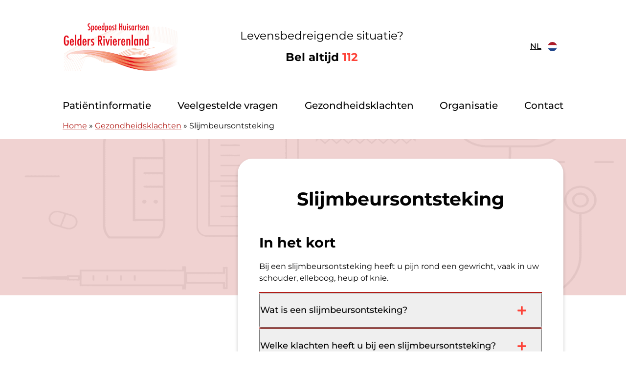

--- FILE ---
content_type: text/html; charset=UTF-8
request_url: https://haptiel.nl/gezondheidsklachten/slijmbeursontsteking/
body_size: 11990
content:
<!doctype html><html lang="nl-NL" class="no-js"><head><meta charset="UTF-8"><meta name="viewport" content="width=device-width, initial-scale=1, viewport-fit=cover"><link rel="profile" href="https://gmpg.org/xfn/11"> <script src="[data-uri]" defer></script> <meta name='robots' content='index, follow, max-image-preview:large, max-snippet:-1, max-video-preview:-1' /><title>Slijmbeursontsteking - Huisartsenspoedpost Tiel</title><meta name="description" content="Een slijmbeurs is een kussentje wat op of tussen de botdelen van uw gewrichten zit. Deze kan ontsteken. Lees hier meer over slijmbeursontsteking." /><link rel="canonical" href="https://haptiel.nl/gezondheidsklachten/slijmbeursontsteking/" /><meta property="og:locale" content="nl_NL" /><meta property="og:type" content="article" /><meta property="og:title" content="Slijmbeursontsteking - Huisartsenspoedpost Tiel" /><meta property="og:description" content="Een slijmbeurs is een kussentje wat op of tussen de botdelen van uw gewrichten zit. Deze kan ontsteken. Lees hier meer over slijmbeursontsteking." /><meta property="og:url" content="https://haptiel.nl/gezondheidsklachten/slijmbeursontsteking/" /><meta property="og:site_name" content="Huisartsenspoedpost Tiel" /><meta property="article:modified_time" content="2025-12-19T08:11:16+00:00" /><meta name="twitter:card" content="summary_large_image" /> <script type="application/ld+json" class="yoast-schema-graph">{"@context":"https://schema.org","@graph":[{"@type":"WebPage","@id":"https://haptiel.nl/gezondheidsklachten/slijmbeursontsteking/","url":"https://haptiel.nl/gezondheidsklachten/slijmbeursontsteking/","name":"Slijmbeursontsteking - Huisartsenspoedpost Tiel","isPartOf":{"@id":"https://haptiel.nl/#website"},"datePublished":"2024-05-21T09:58:41+00:00","dateModified":"2025-12-19T08:11:16+00:00","description":"Een slijmbeurs is een kussentje wat op of tussen de botdelen van uw gewrichten zit. Deze kan ontsteken. Lees hier meer over slijmbeursontsteking.","breadcrumb":{"@id":"https://haptiel.nl/gezondheidsklachten/slijmbeursontsteking/#breadcrumb"},"inLanguage":"nl-NL","potentialAction":[{"@type":"ReadAction","target":["https://haptiel.nl/gezondheidsklachten/slijmbeursontsteking/"]}]},{"@type":"BreadcrumbList","@id":"https://haptiel.nl/gezondheidsklachten/slijmbeursontsteking/#breadcrumb","itemListElement":[{"@type":"ListItem","position":1,"name":"Home","item":"https://haptiel.nl/"},{"@type":"ListItem","position":2,"name":"Gezondheidsklachten","item":"https://haptiel.nl/gezondheidsklachten/"},{"@type":"ListItem","position":3,"name":"Slijmbeursontsteking"}]},{"@type":"WebSite","@id":"https://haptiel.nl/#website","url":"https://haptiel.nl/","name":"Huisartsenspoedpost Tiel","description":"","potentialAction":[{"@type":"SearchAction","target":{"@type":"EntryPoint","urlTemplate":"https://haptiel.nl/?s={search_term_string}"},"query-input":{"@type":"PropertyValueSpecification","valueRequired":true,"valueName":"search_term_string"}}],"inLanguage":"nl-NL"}]}</script> <link rel='dns-prefetch' href='//moetiknaardedokter-preview.azurewebsites.net' /><link rel="alternate" title="oEmbed (JSON)" type="application/json+oembed" href="https://haptiel.nl/wp-json/oembed/1.0/embed?url=https%3A%2F%2Fhaptiel.nl%2Fgezondheidsklachten%2Fslijmbeursontsteking%2F" /><link rel="alternate" title="oEmbed (XML)" type="text/xml+oembed" href="https://haptiel.nl/wp-json/oembed/1.0/embed?url=https%3A%2F%2Fhaptiel.nl%2Fgezondheidsklachten%2Fslijmbeursontsteking%2F&#038;format=xml" /><style id='wp-img-auto-sizes-contain-inline-css'>img:is([sizes=auto i],[sizes^="auto," i]){contain-intrinsic-size:3000px 1500px}
/*# sourceURL=wp-img-auto-sizes-contain-inline-css */</style> <script>var __litespeed_var_0__="cd1c2a96b6";</script> <link rel='stylesheet' id='wp-block-library-css' href='https://haptiel.nl/wp-includes/css/dist/block-library/style.min.css' media='all' /><style id='global-styles-inline-css'>:root{--wp--preset--aspect-ratio--square: 1;--wp--preset--aspect-ratio--4-3: 4/3;--wp--preset--aspect-ratio--3-4: 3/4;--wp--preset--aspect-ratio--3-2: 3/2;--wp--preset--aspect-ratio--2-3: 2/3;--wp--preset--aspect-ratio--16-9: 16/9;--wp--preset--aspect-ratio--9-16: 9/16;--wp--preset--color--black: #000000;--wp--preset--color--cyan-bluish-gray: #abb8c3;--wp--preset--color--white: #ffffff;--wp--preset--color--pale-pink: #f78da7;--wp--preset--color--vivid-red: #cf2e2e;--wp--preset--color--luminous-vivid-orange: #ff6900;--wp--preset--color--luminous-vivid-amber: #fcb900;--wp--preset--color--light-green-cyan: #7bdcb5;--wp--preset--color--vivid-green-cyan: #00d084;--wp--preset--color--pale-cyan-blue: #8ed1fc;--wp--preset--color--vivid-cyan-blue: #0693e3;--wp--preset--color--vivid-purple: #9b51e0;--wp--preset--gradient--vivid-cyan-blue-to-vivid-purple: linear-gradient(135deg,rgb(6,147,227) 0%,rgb(155,81,224) 100%);--wp--preset--gradient--light-green-cyan-to-vivid-green-cyan: linear-gradient(135deg,rgb(122,220,180) 0%,rgb(0,208,130) 100%);--wp--preset--gradient--luminous-vivid-amber-to-luminous-vivid-orange: linear-gradient(135deg,rgb(252,185,0) 0%,rgb(255,105,0) 100%);--wp--preset--gradient--luminous-vivid-orange-to-vivid-red: linear-gradient(135deg,rgb(255,105,0) 0%,rgb(207,46,46) 100%);--wp--preset--gradient--very-light-gray-to-cyan-bluish-gray: linear-gradient(135deg,rgb(238,238,238) 0%,rgb(169,184,195) 100%);--wp--preset--gradient--cool-to-warm-spectrum: linear-gradient(135deg,rgb(74,234,220) 0%,rgb(151,120,209) 20%,rgb(207,42,186) 40%,rgb(238,44,130) 60%,rgb(251,105,98) 80%,rgb(254,248,76) 100%);--wp--preset--gradient--blush-light-purple: linear-gradient(135deg,rgb(255,206,236) 0%,rgb(152,150,240) 100%);--wp--preset--gradient--blush-bordeaux: linear-gradient(135deg,rgb(254,205,165) 0%,rgb(254,45,45) 50%,rgb(107,0,62) 100%);--wp--preset--gradient--luminous-dusk: linear-gradient(135deg,rgb(255,203,112) 0%,rgb(199,81,192) 50%,rgb(65,88,208) 100%);--wp--preset--gradient--pale-ocean: linear-gradient(135deg,rgb(255,245,203) 0%,rgb(182,227,212) 50%,rgb(51,167,181) 100%);--wp--preset--gradient--electric-grass: linear-gradient(135deg,rgb(202,248,128) 0%,rgb(113,206,126) 100%);--wp--preset--gradient--midnight: linear-gradient(135deg,rgb(2,3,129) 0%,rgb(40,116,252) 100%);--wp--preset--font-size--small: 13px;--wp--preset--font-size--medium: 20px;--wp--preset--font-size--large: 36px;--wp--preset--font-size--x-large: 42px;--wp--preset--spacing--20: 0.44rem;--wp--preset--spacing--30: 0.67rem;--wp--preset--spacing--40: 1rem;--wp--preset--spacing--50: 1.5rem;--wp--preset--spacing--60: 2.25rem;--wp--preset--spacing--70: 3.38rem;--wp--preset--spacing--80: 5.06rem;--wp--preset--shadow--natural: 6px 6px 9px rgba(0, 0, 0, 0.2);--wp--preset--shadow--deep: 12px 12px 50px rgba(0, 0, 0, 0.4);--wp--preset--shadow--sharp: 6px 6px 0px rgba(0, 0, 0, 0.2);--wp--preset--shadow--outlined: 6px 6px 0px -3px rgb(255, 255, 255), 6px 6px rgb(0, 0, 0);--wp--preset--shadow--crisp: 6px 6px 0px rgb(0, 0, 0);}:where(body) { margin: 0; }.wp-site-blocks > .alignleft { float: left; margin-right: 2em; }.wp-site-blocks > .alignright { float: right; margin-left: 2em; }.wp-site-blocks > .aligncenter { justify-content: center; margin-left: auto; margin-right: auto; }:where(.is-layout-flex){gap: 0.5em;}:where(.is-layout-grid){gap: 0.5em;}.is-layout-flow > .alignleft{float: left;margin-inline-start: 0;margin-inline-end: 2em;}.is-layout-flow > .alignright{float: right;margin-inline-start: 2em;margin-inline-end: 0;}.is-layout-flow > .aligncenter{margin-left: auto !important;margin-right: auto !important;}.is-layout-constrained > .alignleft{float: left;margin-inline-start: 0;margin-inline-end: 2em;}.is-layout-constrained > .alignright{float: right;margin-inline-start: 2em;margin-inline-end: 0;}.is-layout-constrained > .aligncenter{margin-left: auto !important;margin-right: auto !important;}.is-layout-constrained > :where(:not(.alignleft):not(.alignright):not(.alignfull)){margin-left: auto !important;margin-right: auto !important;}body .is-layout-flex{display: flex;}.is-layout-flex{flex-wrap: wrap;align-items: center;}.is-layout-flex > :is(*, div){margin: 0;}body .is-layout-grid{display: grid;}.is-layout-grid > :is(*, div){margin: 0;}body{padding-top: 0px;padding-right: 0px;padding-bottom: 0px;padding-left: 0px;}a:where(:not(.wp-element-button)){text-decoration: underline;}:root :where(.wp-element-button, .wp-block-button__link){background-color: #32373c;border-width: 0;color: #fff;font-family: inherit;font-size: inherit;font-style: inherit;font-weight: inherit;letter-spacing: inherit;line-height: inherit;padding-top: calc(0.667em + 2px);padding-right: calc(1.333em + 2px);padding-bottom: calc(0.667em + 2px);padding-left: calc(1.333em + 2px);text-decoration: none;text-transform: inherit;}.has-black-color{color: var(--wp--preset--color--black) !important;}.has-cyan-bluish-gray-color{color: var(--wp--preset--color--cyan-bluish-gray) !important;}.has-white-color{color: var(--wp--preset--color--white) !important;}.has-pale-pink-color{color: var(--wp--preset--color--pale-pink) !important;}.has-vivid-red-color{color: var(--wp--preset--color--vivid-red) !important;}.has-luminous-vivid-orange-color{color: var(--wp--preset--color--luminous-vivid-orange) !important;}.has-luminous-vivid-amber-color{color: var(--wp--preset--color--luminous-vivid-amber) !important;}.has-light-green-cyan-color{color: var(--wp--preset--color--light-green-cyan) !important;}.has-vivid-green-cyan-color{color: var(--wp--preset--color--vivid-green-cyan) !important;}.has-pale-cyan-blue-color{color: var(--wp--preset--color--pale-cyan-blue) !important;}.has-vivid-cyan-blue-color{color: var(--wp--preset--color--vivid-cyan-blue) !important;}.has-vivid-purple-color{color: var(--wp--preset--color--vivid-purple) !important;}.has-black-background-color{background-color: var(--wp--preset--color--black) !important;}.has-cyan-bluish-gray-background-color{background-color: var(--wp--preset--color--cyan-bluish-gray) !important;}.has-white-background-color{background-color: var(--wp--preset--color--white) !important;}.has-pale-pink-background-color{background-color: var(--wp--preset--color--pale-pink) !important;}.has-vivid-red-background-color{background-color: var(--wp--preset--color--vivid-red) !important;}.has-luminous-vivid-orange-background-color{background-color: var(--wp--preset--color--luminous-vivid-orange) !important;}.has-luminous-vivid-amber-background-color{background-color: var(--wp--preset--color--luminous-vivid-amber) !important;}.has-light-green-cyan-background-color{background-color: var(--wp--preset--color--light-green-cyan) !important;}.has-vivid-green-cyan-background-color{background-color: var(--wp--preset--color--vivid-green-cyan) !important;}.has-pale-cyan-blue-background-color{background-color: var(--wp--preset--color--pale-cyan-blue) !important;}.has-vivid-cyan-blue-background-color{background-color: var(--wp--preset--color--vivid-cyan-blue) !important;}.has-vivid-purple-background-color{background-color: var(--wp--preset--color--vivid-purple) !important;}.has-black-border-color{border-color: var(--wp--preset--color--black) !important;}.has-cyan-bluish-gray-border-color{border-color: var(--wp--preset--color--cyan-bluish-gray) !important;}.has-white-border-color{border-color: var(--wp--preset--color--white) !important;}.has-pale-pink-border-color{border-color: var(--wp--preset--color--pale-pink) !important;}.has-vivid-red-border-color{border-color: var(--wp--preset--color--vivid-red) !important;}.has-luminous-vivid-orange-border-color{border-color: var(--wp--preset--color--luminous-vivid-orange) !important;}.has-luminous-vivid-amber-border-color{border-color: var(--wp--preset--color--luminous-vivid-amber) !important;}.has-light-green-cyan-border-color{border-color: var(--wp--preset--color--light-green-cyan) !important;}.has-vivid-green-cyan-border-color{border-color: var(--wp--preset--color--vivid-green-cyan) !important;}.has-pale-cyan-blue-border-color{border-color: var(--wp--preset--color--pale-cyan-blue) !important;}.has-vivid-cyan-blue-border-color{border-color: var(--wp--preset--color--vivid-cyan-blue) !important;}.has-vivid-purple-border-color{border-color: var(--wp--preset--color--vivid-purple) !important;}.has-vivid-cyan-blue-to-vivid-purple-gradient-background{background: var(--wp--preset--gradient--vivid-cyan-blue-to-vivid-purple) !important;}.has-light-green-cyan-to-vivid-green-cyan-gradient-background{background: var(--wp--preset--gradient--light-green-cyan-to-vivid-green-cyan) !important;}.has-luminous-vivid-amber-to-luminous-vivid-orange-gradient-background{background: var(--wp--preset--gradient--luminous-vivid-amber-to-luminous-vivid-orange) !important;}.has-luminous-vivid-orange-to-vivid-red-gradient-background{background: var(--wp--preset--gradient--luminous-vivid-orange-to-vivid-red) !important;}.has-very-light-gray-to-cyan-bluish-gray-gradient-background{background: var(--wp--preset--gradient--very-light-gray-to-cyan-bluish-gray) !important;}.has-cool-to-warm-spectrum-gradient-background{background: var(--wp--preset--gradient--cool-to-warm-spectrum) !important;}.has-blush-light-purple-gradient-background{background: var(--wp--preset--gradient--blush-light-purple) !important;}.has-blush-bordeaux-gradient-background{background: var(--wp--preset--gradient--blush-bordeaux) !important;}.has-luminous-dusk-gradient-background{background: var(--wp--preset--gradient--luminous-dusk) !important;}.has-pale-ocean-gradient-background{background: var(--wp--preset--gradient--pale-ocean) !important;}.has-electric-grass-gradient-background{background: var(--wp--preset--gradient--electric-grass) !important;}.has-midnight-gradient-background{background: var(--wp--preset--gradient--midnight) !important;}.has-small-font-size{font-size: var(--wp--preset--font-size--small) !important;}.has-medium-font-size{font-size: var(--wp--preset--font-size--medium) !important;}.has-large-font-size{font-size: var(--wp--preset--font-size--large) !important;}.has-x-large-font-size{font-size: var(--wp--preset--font-size--x-large) !important;}
/*# sourceURL=global-styles-inline-css */</style><link rel='stylesheet' id='mindd-gezondheidsklachten-carrousel-css' href='https://haptiel.nl/wp-content/plugins/mindd-gezondheidsklachten-carrousel/public/css/mindd-gezondheidsklachten-carrousel-public.css' media='all' /><link rel='stylesheet' id='mindd-widget-css' href='https://haptiel.nl/wp-content/plugins/mindd-widget/public/css/mindd-widget-public.css' media='all' /><link rel='stylesheet' id='mindd-autotranslate-css' href='https://haptiel.nl/wp-content/plugins/mindd-autotranslate-main/public/css/mindd-autotranslate-public.css' media='all' /><link rel='stylesheet' id='hap-base-main-css' href='https://haptiel.nl/wp-content/themes/hap-base/build/scss/main.css' media='all' /><link rel='stylesheet' id='hap-base-accordion-css' href='https://haptiel.nl/wp-content/themes/hap-base/build/scss/components/_accordion.css' media='all' /><link rel='stylesheet' id='hap-base-fonts-css' href='https://haptiel.nl/wp-content/themes/hap-base/fonts.css' media='all' /><link rel='stylesheet' id='multilingualpress-flag-icons-css' href='https://haptiel.nl/wp-content/plugins/multilingualpress/src/modules/SiteFlags/public/css/frontend.css' media='all' /><link rel='stylesheet' id='hap-tiel-css' href='https://haptiel.nl/wp-content/themes/hap-tiel/build/scss/main.css' media='all' /> <script src="https://haptiel.nl/wp-includes/js/jquery/jquery.min.js" id="jquery-core-js"></script> <script src="https://haptiel.nl/wp-includes/js/jquery/jquery-migrate.min.js" id="jquery-migrate-js" defer data-deferred="1"></script> <script src="https://moetiknaardedokter-preview.azurewebsites.net/embed/index.js?ver=2.3.0" id="mindd-widget-embed-js" defer data-deferred="1"></script> <script id="mindd-widget-js-extra" src="[data-uri]" defer></script> <script src="https://haptiel.nl/wp-content/plugins/mindd-widget/public/js/mindd-widget-public.js" id="mindd-widget-js" defer data-deferred="1"></script> <script src="https://haptiel.nl/wp-content/plugins/mindd-autotranslate-main/public/js/mindd-autotranslate-public.js" id="mindd-autotranslate-js" defer data-deferred="1"></script> <script src="https://haptiel.nl/wp-content/themes/hap-base/build/scripts/menu.js" id="hap-base-menu-js" defer data-deferred="1"></script> <script src="https://haptiel.nl/wp-content/themes/hap-base/build/scripts/accordion.js" id="hap-base-accordion-js" defer data-deferred="1"></script> <script src="https://haptiel.nl/wp-content/themes/hap-base/build/scripts/card.js" id="hap-base-card-js" defer data-deferred="1"></script> <script src="https://haptiel.nl/wp-content/themes/hap-base/build/scripts/tweaks.js" id="hap-base-tweaks-js" defer data-deferred="1"></script> <script src="https://haptiel.nl/wp-content/themes/hap-base/build/scripts/tabs.js" id="hap-base-tabs-js" defer data-deferred="1"></script> <script src="https://haptiel.nl/wp-content/themes/hap-base/build/scripts/message.js" id="hap-base-message-js" defer data-deferred="1"></script> <script src="https://haptiel.nl/wp-content/themes/hap-base/build/scripts/clickable-elements.js" id="hap-base-clickable-elements-js" defer data-deferred="1"></script> <script src="https://haptiel.nl/wp-content/themes/hap-base/build/scripts/language-selector.js" id="hap-base-language-selector-js" defer data-deferred="1"></script> <link rel="https://api.w.org/" href="https://haptiel.nl/wp-json/" /><link rel="alternate" title="JSON" type="application/json" href="https://haptiel.nl/wp-json/wp/v2/complaint/4432" /><link rel="EditURI" type="application/rsd+xml" title="RSD" href="https://haptiel.nl/xmlrpc.php?rsd" /><meta name="generator" content="WordPress 6.9" /><link rel='shortlink' href='https://haptiel.nl/?p=4432' />
 <script src="[data-uri]" defer></script> <link rel="icon" href="https://haptiel.nl/wp-content/uploads/sites/27/2023/02/cropped-favicon.jpg" sizes="32x32" /><link rel="icon" href="https://haptiel.nl/wp-content/uploads/sites/27/2023/02/cropped-favicon.jpg" sizes="192x192" /><link rel="apple-touch-icon" href="https://haptiel.nl/wp-content/uploads/sites/27/2023/02/cropped-favicon.jpg" /><meta name="msapplication-TileImage" content="https://haptiel.nl/wp-content/uploads/sites/27/2023/02/cropped-favicon.jpg" /></head><body class="wp-singular complaint-template-default single single-complaint postid-4432 wp-theme-hap-base wp-child-theme-hap-tiel complaint single-klacht hero-has-zelftriage">
<noscript>
<iframe src="https://gtm.haptiel.nl/ns.html?id=GTM-58CC37J" height="0" width="0" style="display:none;visibility:hidden"></iframe>
</noscript><ul id="skip-links" class="screen-reader-text" tabindex="-1"><li><a class="skip-link screen-reader-text" href="#content">Doorgaan naar content</a></li></ul><header class="header"><div class="header__grid wrap wrap--header flow-spacer"><div class="header__before"><p class="header__title" itemprop="headline" role="heading" aria-level="1">
<a class="header__url" href="https://haptiel.nl/">
<img alt="logo Huisartsenspoedpost Tiel" class="header__logo" width="371" height="161" src="https://haptiel.nl/wp-content/uploads/sites/27/2023/02/Logo_Spoedpost_Huisartsen_Gelders_Rivierenland-e1676980568973-min.png"><span class="screen-reader-text">Huisartsenspoedpost Tiel</span>
</a></p>
<span class="header__description screen-reader-text" itemprop="description"></span><div class="header__elements--desktop wrap"><div class="header__emergency--desktop">
<span>Levensbedreigende situatie?</span>
<a class="bold header__emergency-number" href="tel:112" aria-label="1 1 2">Bel altijd <span class="red">112</span></a></div></div><div class="header__language-selector"><div class="wpml-ls-statics-shortcode_actions wpml-ls wpml-ls-legacy-dropdown js-wpml-ls-legacy-dropdown"><ul><li tabindex="0" class="wpml-ls-slot-shortcode_actions wpml-ls-item wpml-ls-item-nl wpml-ls-current-language wpml-ls-first-item wpml-ls-item-legacy-dropdown">
<a href="#" class="js-wpml-ls-item-toggle wpml-ls-item-toggle">
<img class="wpml-ls-flag" src="https://haptiel.nl/wp-content/themes/hap-base/flags/nl_NL.svg" alt="" width="18" height="12">
<span class="wpml-ls-native">NL</span>
</a><ul class="wpml-ls-sub-menu"><li class="wpml-ls-slot-shortcode_actions wpml-ls-item wpml-ls-item-en_US">
<a href="" class="wpml-ls-link">
<img class="wpml-ls-flag" src="https://haptiel.nl/wp-content/themes/hap-base/flags/en_US.svg" alt="" width="18" height="12">
<span class="wpml-ls-display">EN</span>
</a></li><li class="wpml-ls-slot-shortcode_actions wpml-ls-item wpml-ls-item-de_DE">
<a href="" class="wpml-ls-link">
<img class="wpml-ls-flag" src="https://haptiel.nl/wp-content/themes/hap-base/flags/de_DE.svg" alt="" width="18" height="12">
<span class="wpml-ls-display">DE</span>
</a></li><li class="wpml-ls-slot-shortcode_actions wpml-ls-item wpml-ls-item-tr_TR">
<a href="" class="wpml-ls-link">
<img class="wpml-ls-flag" src="https://haptiel.nl/wp-content/themes/hap-base/flags/tr_TR.svg" alt="" width="18" height="12">
<span class="wpml-ls-display">TR</span>
</a></li><li class="wpml-ls-slot-shortcode_actions wpml-ls-item wpml-ls-item-ar_DZ">
<a href="" class="wpml-ls-link">
<img class="wpml-ls-flag" src="https://haptiel.nl/wp-content/themes/hap-base/flags/ar_DZ.svg" alt="" width="18" height="12">
<span class="wpml-ls-display">AR</span>
</a></li><li class="wpml-ls-slot-shortcode_actions wpml-ls-item wpml-ls-item-nl_NL">
<a href="" class="wpml-ls-link">
<img class="wpml-ls-flag" src="https://haptiel.nl/wp-content/themes/hap-base/flags/nl_NL.svg" alt="" width="18" height="12">
<span class="wpml-ls-display">NL</span>
</a></li></ul></li></ul></div></div></div><div class="header__button">
<button id="toggle" class="menu__toggle" type="button" aria-controls="main-menu" aria-expanded="false" aria-label="Main menu"><span class="menu__icon" aria-hidden="true"></span></button><nav id="site-navigation" class="nav header__nav menu__list" aria-label="main-menu"><div class="wrap menu"><ul id="main-menu" class="no-dot"><li id="menu-item-1892" class="menu-item menu-item-type-custom menu-item-object-custom menu-item-has-children menu-item-1892 menu__item menu__item--parent menu__item--1892"><a href="#" class="menu__link">Patiëntinformatie</a><ul class="no-dot menu__sub-menu menu__sub-menu-level-1"><li id="menu-item-1849" class="menu-item menu-item-type-post_type menu-item-object-page menu-item-1849 menu__item menu__item--1847"><a href="https://haptiel.nl/hoe-werkt-de-spoedpost-huisartsen/" class="menu__link">Hoe werkt het?</a></li><li id="menu-item-1876" class="menu-item menu-item-type-post_type menu-item-object-page menu-item-1876 menu__item menu__item--1873"><a href="https://haptiel.nl/wat-kost-een-bezoek-aan-de-spoedpost-huisartsen/" class="menu__link">Tarieven</a></li><li id="menu-item-1871" class="menu-item menu-item-type-post_type menu-item-object-page menu-item-1871 menu__item menu__item--1869"><a href="https://haptiel.nl/medicijnen/" class="menu__link">Medicijnen</a></li><li id="menu-item-1893" class="menu-item menu-item-type-post_type menu-item-object-page menu-item-1893 menu__item menu__item--1878"><a href="https://haptiel.nl/uitwisseling-medische-gegevens/" class="menu__link">Medische gegevens</a></li><li id="menu-item-4525" class="menu-item menu-item-type-post_type menu-item-object-page menu-item-4525 menu__item menu__item--4521"><a href="https://haptiel.nl/patient-tevredenheidsonderzoek/" class="menu__link">Patiënt tevredenheidsonderzoek</a></li><li id="menu-item-1894" class="menu-item menu-item-type-post_type menu-item-object-page menu-item-1894 menu__item menu__item--1880"><a href="https://haptiel.nl/heeft-u-een-compliment/" class="menu__link">Heeft u een compliment?</a></li><li id="menu-item-1895" class="menu-item menu-item-type-post_type menu-item-object-page menu-item-1895 menu__item menu__item--1884"><a href="https://haptiel.nl/bent-u-niet-tevreden/" class="menu__link">Bent u niet tevreden?</a></li><li id="menu-item-2042" class="menu-item menu-item-type-post_type menu-item-object-page menu-item-privacy-policy menu-item-2042 menu__item menu__item--1888"><a rel="privacy-policy" href="https://haptiel.nl/privacy/" class="menu__link">Privacy en medisch dossier</a></li></ul></li><li id="menu-item-2937" class="menu-item menu-item-type-post_type_archive menu-item-object-faq menu-item-2937 menu__item menu__item---112"><a href="https://haptiel.nl/veelgestelde-vragen/" class="menu__link">Veelgestelde vragen</a></li><li id="menu-item-2938" class="menu-item menu-item-type-post_type_archive menu-item-object-complaint menu-item-2938 menu__item menu__item---52"><a href="https://haptiel.nl/gezondheidsklachten/" class="menu__link">Gezondheidsklachten</a></li><li id="menu-item-1915" class="menu-item menu-item-type-custom menu-item-object-custom menu-item-has-children menu-item-1915 menu__item menu__item--parent menu__item--1915"><a href="#" class="menu__link">Organisatie</a><ul class="no-dot menu__sub-menu menu__sub-menu-level-1"><li id="menu-item-1922" class="menu-item menu-item-type-post_type menu-item-object-page menu-item-1922 menu__item menu__item--1786"><a href="https://haptiel.nl/over-ons/" class="menu__link">Over ons</a></li><li id="menu-item-2020" class="menu-item menu-item-type-post_type menu-item-object-page menu-item-2020 menu__item menu__item--1923"><a href="https://haptiel.nl/jaarverslagen/" class="menu__link">Jaarverslagen</a></li><li id="menu-item-2027" class="menu-item menu-item-type-post_type menu-item-object-page menu-item-2027 menu__item menu__item--2025"><a href="https://haptiel.nl/kwaliteit/" class="menu__link">Kwaliteit</a></li><li id="menu-item-2071" class="menu-item menu-item-type-custom menu-item-object-custom menu-item-2071 menu__item menu__item--2071"><a target="_blank" href="https://extranet.haptiel.nl/?doing_wp_cron=1707119453.3215599060058593750000" class="menu__link">Extranet</a></li><li id="menu-item-2939" class="menu-item menu-item-type-post_type_archive menu-item-object-vacancy menu-item-2939 menu__item menu__item---124"><a href="https://haptiel.nl/vacatures/" class="menu__link">Vacatures</a></li><li id="menu-item-3403" class="menu-item menu-item-type-post_type menu-item-object-page menu-item-3403 menu__item menu__item--3401"><a href="https://haptiel.nl/waarnemend-huisarts/" class="menu__link">Waarnemend huisarts</a></li></ul></li><li id="menu-item-1872" class="menu-item menu-item-type-post_type menu-item-object-location menu-item-1872 menu__item menu__item--1770"><a href="https://haptiel.nl/locaties/spoedpost-huisartsen-gelders-rivierenland/" class="menu__link">Contact</a></li></ul></div></nav></div></div></header><div class="header__elements--mobile wrap"><div class="header__emergency--mobile">
<span>Levensbedreigende situatie?</span>
<a class="bold header__emergency-number" href="tel:112" aria-label="1 1 2">Bel altijd <span class="red">112</span></a></div></div><div class="wrap breadcrumb">
<span><span><a href="https://haptiel.nl/">Home</a></span> » <span><a href="https://haptiel.nl/gezondheidsklachten/">Gezondheidsklachten</a></span> » <span class="breadcrumb_last" aria-current="page">Slijmbeursontsteking</span></span></div><div class="site-content"><section><div class="hero hero--empty" style="--bg-image: url(https://haptiel.nl/wp-content/themes/hap-base/build/assets/images/bg-img.png)"></div></section><main id="content" tabindex="-1"><div class="wrap wrap--with-sidebar"><article class="two-third margin-top--40"><div class="archive__body"><h1 class="hero__title margin-bottom--50">Slijmbeursontsteking</h1><div class="description"><h2>In het kort</h2><p>Bij een slijmbeursontsteking heeft u pijn rond een gewricht, vaak in uw schouder, elleboog, heup of knie.</p></div><dl class="accordion"><div class="accordion__item"><dt class="accordion__heading">
<button class="accordion__button" id="faq-header-4432" aria-controls="faq-panel-4432" aria-expanded="false">
Wat is een slijmbeursontsteking?<svg class="accordion__icon" fill="#fd443a" width="20" height="20"><use href="https://haptiel.nl/wp-content/themes/hap-base/build/assets/icons.svg#plus"></use></svg>                    </button></dt><dd id="faq-panel-4432" class="accordion__panel" aria-labelledby="faq-header-4432" hidden><div class="accordion__excerpt"><p>Een slijmbeurs is een klein zakje met vocht. Het ligt tussen botten, pezen of spieren in. De slijmbeurs zorgt ervoor dat bewegen soepel gaat.</p><p>Bij te veel druk of herhaalde bewegingen kan de slijmbeurs ontstoken raken. De medische naam is <em>bursitis</em>.</p><p>De klachten ontstaan vaak plotseling, bijvoorbeeld na veel leunen, knielen of tillen. Soms is er geen duidelijke oorzaak.</p><p>Een slijmbeursontsteking komt vaak voor in:</p><ul><li>De schouder</li><li>De elleboog</li><li>De knie</li><li>De heup</li></ul><p>Een slijmbeursontsteking is vervelend, maar meestal niet gevaarlijk. De klachten gaan vaak binnen een paar weken vanzelf over.</p></div></dd></div><div class="accordion__item"><dt class="accordion__heading">
<button class="accordion__button" id="faq-header-4432" aria-controls="faq-panel-4432" aria-expanded="false">
Welke klachten heeft u bij een slijmbeursontsteking?<svg class="accordion__icon" fill="#fd443a" width="20" height="20"><use href="https://haptiel.nl/wp-content/themes/hap-base/build/assets/icons.svg#plus"></use></svg>                    </button></dt><dd id="faq-panel-4432" class="accordion__panel" aria-labelledby="faq-header-4432" hidden><div class="accordion__excerpt"><p>U kunt last hebben van één of meer van deze klachten:</p><ul><li>Pijn rond een gewricht, vooral bij bewegen of druk op de plek.</li><li>Zwelling of een warme, rode plek op de huid</li><li>Moeite met bewegen van het gewricht, zoals buigen of tillen</li><li>Pijn bij liggen of steunen op de plek, bijvoorbeeld in bed</li><li>Soms voelt u een zachte bult onder de huid, door opgehoopt vocht</li></ul></div></dd></div><div class="accordion__item"><dt class="accordion__heading">
<button class="accordion__button" id="faq-header-4432" aria-controls="faq-panel-4432" aria-expanded="false">
Wat kunt u zelf doen bij een slijmbeursontsteking?<svg class="accordion__icon" fill="#fd443a" width="20" height="20"><use href="https://haptiel.nl/wp-content/themes/hap-base/build/assets/icons.svg#plus"></use></svg>                    </button></dt><dd id="faq-panel-4432" class="accordion__panel" aria-labelledby="faq-header-4432" hidden><div class="accordion__excerpt"><ul><li><strong>Laat het gewricht rusten</strong><br />
Gebruik het zo min mogelijk in de eerste dagen.</li><li><strong>Leg iets koels op de pijnlijke plek</strong><br />
Gebruik een coldpack of natte doek (15 minuten per keer, meerdere keren per dag).</li><li><strong>Vermijd druk of steunen op het gewricht</strong><br />
Bijvoorbeeld niet leunen op uw elleboog of knielen.</li><li><strong>Beweeg het gewricht weer rustig als de ergste pijn weg is</strong><br />
Zo voorkomt u dat het stijf wordt.</li><li><strong>Neem paracetamol als u pijn heeft</strong><br />
Lees in de bijsluiter hoeveel paracetamol u mag gebruiken.</li><li><strong>Vraag fysiotherapie als u vaak klachten heeft</strong><br />
Een fysiotherapeut kan u helpen met houding, beweging of oefeningen.</li></ul></div></dd></div><div class="accordion__item"><dt class="accordion__heading">
<button class="accordion__button" id="faq-header-4432" aria-controls="faq-panel-4432" aria-expanded="false">
Wanneer moet u naar de dokter bij een slijmbeursontsteking?<svg class="accordion__icon" fill="#fd443a" width="20" height="20"><use href="https://haptiel.nl/wp-content/themes/hap-base/build/assets/icons.svg#plus"></use></svg>                    </button></dt><dd id="faq-panel-4432" class="accordion__panel" aria-labelledby="faq-header-4432" hidden><div class="accordion__excerpt"><p>Wilt u weten of u naar de dokter moet? Vul dan onze online vragenlijst in. U krijgt snel een advies dat past bij de situatie.</p></div></dd></div></dl></div></article><aside class="one-third margin-top--40"><div id="mindd_widget_embedded" class="mindd-widget" data-apikey="J87ZIDeq1/tmF2OiWLURlsl9v7plwp0C" data-language="NL" data-showwelcometext="" data-type="widget"></div></aside></div></main></div><footer class="footer"><div class="wrap"><div class="grid grid--three-wide-footer"><div class="grid__col flow-spacer footer__col useful-links"><h2 class="footer__title">Handige links</h2><ul class="no-dot"><li>
<a class="footer__link" href="https://moetiknaardedokter.nl" target="_self">Moet ik naar de dokter?</a></li><li>
<a class="footer__link" href="https://www.thuisarts.nl" target="_blank">Thuisarts.nl</a></li></ul></div><div class="grid__col flow-spacer footer__col text-block"><h2 class="footer__title">Over ons</h2><div><p>De Spoedeisende Huisarts Post Gelders Rivierenland is gevestigd in Ziekenhuis Rivierenland in Tiel. De Spoedeisende Hulppost Gelders Rivierenland is onderdeel van Zorggroep Gelders Rivierenland.</p></div></div><div class="grid__col flow-spacer footer__col marks"><h2 class="screen-reader-text footer__title">Keurmerken</h2><ul class="no-dot marks__list"><li class="marks__list-item">
<img data-lazyloaded="1" src="[data-uri]" alt="" data-src="https://haptiel.nl/wp-content/uploads/sites/27/2022/11/Keurmerk_ST_NPA_HP.png" height="86" width="48"></li><li class="marks__list-item">
<img data-lazyloaded="1" src="[data-uri]" alt="" data-src="https://haptiel.nl/wp-content/uploads/sites/27/2023/01/logo_thuiarts.jpg" height="102" width="150"></li></ul><div class="phone"><div class="phone__content">
<svg class="phone__icon" fill="#ffffff" width="20" height="20"><use href="https://haptiel.nl/wp-content/themes/hap-base/build/assets/icons.svg#phone"></use></svg><div class="phone__number">
<span class="h4">Spoedpost huisartsen</span>
<a class="phone__url footer__link" href="tel:085 - 580 1100">085 - 580 1100</a></div></div><div class="phone__footer">
Houd altijd uw ID, BSN en medicatieoverzicht bij de hand</div></div></div></div></div></div><div class="after-footer"><div class="wrap"><ul class="no-dot after-footer__list"><li id="menu-item-3360" class="menu-item menu-item-type-post_type menu-item-object-page menu-item-privacy-policy menu-item-3360"><a rel="privacy-policy" href="https://haptiel.nl/privacy/">Privacy</a></li><li id="menu-item-3361" class="menu-item menu-item-type-post_type menu-item-object-page menu-item-3361"><a href="https://haptiel.nl/cookiebeleid/">Cookiebeleid</a></li></ul></div></div></footer> <script type="speculationrules">{"prefetch":[{"source":"document","where":{"and":[{"href_matches":"/*"},{"not":{"href_matches":["/wp-*.php","/wp-admin/*","/wp-content/uploads/sites/27/*","/wp-content/*","/wp-content/plugins/*","/wp-content/themes/hap-tiel/*","/wp-content/themes/hap-base/*","/*\\?(.+)"]}},{"not":{"selector_matches":"a[rel~=\"nofollow\"]"}},{"not":{"selector_matches":".no-prefetch, .no-prefetch a"}}]},"eagerness":"conservative"}]}</script> <script src="https://haptiel.nl/wp-content/plugins/mindd-gezondheidsklachten-carrousel/public/js/mindd-gezondheidsklachten-carrousel-public.js" id="mindd-gezondheidsklachten-carrousel-js" defer data-deferred="1"></script> <script src="https://haptiel.nl/wp-content/themes/hap-base/build/scripts/search.js" id="hap-base-search-js" defer data-deferred="1"></script> <script src="https://haptiel.nl/wp-content/themes/hap-base/build/scripts/copy.js" id="hap-base-copy-js" defer data-deferred="1"></script> <script src="https://haptiel.nl/wp-content/themes/hap-base/build/scripts/overlay.js" id="hap-base-overlay-js" defer data-deferred="1"></script> <script id="hap-base-notices-js-extra" src="[data-uri]" defer></script> <script src="https://haptiel.nl/wp-content/themes/hap-base/assets/js/notices.js" id="hap-base-notices-js" defer data-deferred="1"></script> <script data-no-optimize="1">window.lazyLoadOptions=Object.assign({},{threshold:300},window.lazyLoadOptions||{});!function(t,e){"object"==typeof exports&&"undefined"!=typeof module?module.exports=e():"function"==typeof define&&define.amd?define(e):(t="undefined"!=typeof globalThis?globalThis:t||self).LazyLoad=e()}(this,function(){"use strict";function e(){return(e=Object.assign||function(t){for(var e=1;e<arguments.length;e++){var n,a=arguments[e];for(n in a)Object.prototype.hasOwnProperty.call(a,n)&&(t[n]=a[n])}return t}).apply(this,arguments)}function o(t){return e({},at,t)}function l(t,e){return t.getAttribute(gt+e)}function c(t){return l(t,vt)}function s(t,e){return function(t,e,n){e=gt+e;null!==n?t.setAttribute(e,n):t.removeAttribute(e)}(t,vt,e)}function i(t){return s(t,null),0}function r(t){return null===c(t)}function u(t){return c(t)===_t}function d(t,e,n,a){t&&(void 0===a?void 0===n?t(e):t(e,n):t(e,n,a))}function f(t,e){et?t.classList.add(e):t.className+=(t.className?" ":"")+e}function _(t,e){et?t.classList.remove(e):t.className=t.className.replace(new RegExp("(^|\\s+)"+e+"(\\s+|$)")," ").replace(/^\s+/,"").replace(/\s+$/,"")}function g(t){return t.llTempImage}function v(t,e){!e||(e=e._observer)&&e.unobserve(t)}function b(t,e){t&&(t.loadingCount+=e)}function p(t,e){t&&(t.toLoadCount=e)}function n(t){for(var e,n=[],a=0;e=t.children[a];a+=1)"SOURCE"===e.tagName&&n.push(e);return n}function h(t,e){(t=t.parentNode)&&"PICTURE"===t.tagName&&n(t).forEach(e)}function a(t,e){n(t).forEach(e)}function m(t){return!!t[lt]}function E(t){return t[lt]}function I(t){return delete t[lt]}function y(e,t){var n;m(e)||(n={},t.forEach(function(t){n[t]=e.getAttribute(t)}),e[lt]=n)}function L(a,t){var o;m(a)&&(o=E(a),t.forEach(function(t){var e,n;e=a,(t=o[n=t])?e.setAttribute(n,t):e.removeAttribute(n)}))}function k(t,e,n){f(t,e.class_loading),s(t,st),n&&(b(n,1),d(e.callback_loading,t,n))}function A(t,e,n){n&&t.setAttribute(e,n)}function O(t,e){A(t,rt,l(t,e.data_sizes)),A(t,it,l(t,e.data_srcset)),A(t,ot,l(t,e.data_src))}function w(t,e,n){var a=l(t,e.data_bg_multi),o=l(t,e.data_bg_multi_hidpi);(a=nt&&o?o:a)&&(t.style.backgroundImage=a,n=n,f(t=t,(e=e).class_applied),s(t,dt),n&&(e.unobserve_completed&&v(t,e),d(e.callback_applied,t,n)))}function x(t,e){!e||0<e.loadingCount||0<e.toLoadCount||d(t.callback_finish,e)}function M(t,e,n){t.addEventListener(e,n),t.llEvLisnrs[e]=n}function N(t){return!!t.llEvLisnrs}function z(t){if(N(t)){var e,n,a=t.llEvLisnrs;for(e in a){var o=a[e];n=e,o=o,t.removeEventListener(n,o)}delete t.llEvLisnrs}}function C(t,e,n){var a;delete t.llTempImage,b(n,-1),(a=n)&&--a.toLoadCount,_(t,e.class_loading),e.unobserve_completed&&v(t,n)}function R(i,r,c){var l=g(i)||i;N(l)||function(t,e,n){N(t)||(t.llEvLisnrs={});var a="VIDEO"===t.tagName?"loadeddata":"load";M(t,a,e),M(t,"error",n)}(l,function(t){var e,n,a,o;n=r,a=c,o=u(e=i),C(e,n,a),f(e,n.class_loaded),s(e,ut),d(n.callback_loaded,e,a),o||x(n,a),z(l)},function(t){var e,n,a,o;n=r,a=c,o=u(e=i),C(e,n,a),f(e,n.class_error),s(e,ft),d(n.callback_error,e,a),o||x(n,a),z(l)})}function T(t,e,n){var a,o,i,r,c;t.llTempImage=document.createElement("IMG"),R(t,e,n),m(c=t)||(c[lt]={backgroundImage:c.style.backgroundImage}),i=n,r=l(a=t,(o=e).data_bg),c=l(a,o.data_bg_hidpi),(r=nt&&c?c:r)&&(a.style.backgroundImage='url("'.concat(r,'")'),g(a).setAttribute(ot,r),k(a,o,i)),w(t,e,n)}function G(t,e,n){var a;R(t,e,n),a=e,e=n,(t=Et[(n=t).tagName])&&(t(n,a),k(n,a,e))}function D(t,e,n){var a;a=t,(-1<It.indexOf(a.tagName)?G:T)(t,e,n)}function S(t,e,n){var a;t.setAttribute("loading","lazy"),R(t,e,n),a=e,(e=Et[(n=t).tagName])&&e(n,a),s(t,_t)}function V(t){t.removeAttribute(ot),t.removeAttribute(it),t.removeAttribute(rt)}function j(t){h(t,function(t){L(t,mt)}),L(t,mt)}function F(t){var e;(e=yt[t.tagName])?e(t):m(e=t)&&(t=E(e),e.style.backgroundImage=t.backgroundImage)}function P(t,e){var n;F(t),n=e,r(e=t)||u(e)||(_(e,n.class_entered),_(e,n.class_exited),_(e,n.class_applied),_(e,n.class_loading),_(e,n.class_loaded),_(e,n.class_error)),i(t),I(t)}function U(t,e,n,a){var o;n.cancel_on_exit&&(c(t)!==st||"IMG"===t.tagName&&(z(t),h(o=t,function(t){V(t)}),V(o),j(t),_(t,n.class_loading),b(a,-1),i(t),d(n.callback_cancel,t,e,a)))}function $(t,e,n,a){var o,i,r=(i=t,0<=bt.indexOf(c(i)));s(t,"entered"),f(t,n.class_entered),_(t,n.class_exited),o=t,i=a,n.unobserve_entered&&v(o,i),d(n.callback_enter,t,e,a),r||D(t,n,a)}function q(t){return t.use_native&&"loading"in HTMLImageElement.prototype}function H(t,o,i){t.forEach(function(t){return(a=t).isIntersecting||0<a.intersectionRatio?$(t.target,t,o,i):(e=t.target,n=t,a=o,t=i,void(r(e)||(f(e,a.class_exited),U(e,n,a,t),d(a.callback_exit,e,n,t))));var e,n,a})}function B(e,n){var t;tt&&!q(e)&&(n._observer=new IntersectionObserver(function(t){H(t,e,n)},{root:(t=e).container===document?null:t.container,rootMargin:t.thresholds||t.threshold+"px"}))}function J(t){return Array.prototype.slice.call(t)}function K(t){return t.container.querySelectorAll(t.elements_selector)}function Q(t){return c(t)===ft}function W(t,e){return e=t||K(e),J(e).filter(r)}function X(e,t){var n;(n=K(e),J(n).filter(Q)).forEach(function(t){_(t,e.class_error),i(t)}),t.update()}function t(t,e){var n,a,t=o(t);this._settings=t,this.loadingCount=0,B(t,this),n=t,a=this,Y&&window.addEventListener("online",function(){X(n,a)}),this.update(e)}var Y="undefined"!=typeof window,Z=Y&&!("onscroll"in window)||"undefined"!=typeof navigator&&/(gle|ing|ro)bot|crawl|spider/i.test(navigator.userAgent),tt=Y&&"IntersectionObserver"in window,et=Y&&"classList"in document.createElement("p"),nt=Y&&1<window.devicePixelRatio,at={elements_selector:".lazy",container:Z||Y?document:null,threshold:300,thresholds:null,data_src:"src",data_srcset:"srcset",data_sizes:"sizes",data_bg:"bg",data_bg_hidpi:"bg-hidpi",data_bg_multi:"bg-multi",data_bg_multi_hidpi:"bg-multi-hidpi",data_poster:"poster",class_applied:"applied",class_loading:"litespeed-loading",class_loaded:"litespeed-loaded",class_error:"error",class_entered:"entered",class_exited:"exited",unobserve_completed:!0,unobserve_entered:!1,cancel_on_exit:!0,callback_enter:null,callback_exit:null,callback_applied:null,callback_loading:null,callback_loaded:null,callback_error:null,callback_finish:null,callback_cancel:null,use_native:!1},ot="src",it="srcset",rt="sizes",ct="poster",lt="llOriginalAttrs",st="loading",ut="loaded",dt="applied",ft="error",_t="native",gt="data-",vt="ll-status",bt=[st,ut,dt,ft],pt=[ot],ht=[ot,ct],mt=[ot,it,rt],Et={IMG:function(t,e){h(t,function(t){y(t,mt),O(t,e)}),y(t,mt),O(t,e)},IFRAME:function(t,e){y(t,pt),A(t,ot,l(t,e.data_src))},VIDEO:function(t,e){a(t,function(t){y(t,pt),A(t,ot,l(t,e.data_src))}),y(t,ht),A(t,ct,l(t,e.data_poster)),A(t,ot,l(t,e.data_src)),t.load()}},It=["IMG","IFRAME","VIDEO"],yt={IMG:j,IFRAME:function(t){L(t,pt)},VIDEO:function(t){a(t,function(t){L(t,pt)}),L(t,ht),t.load()}},Lt=["IMG","IFRAME","VIDEO"];return t.prototype={update:function(t){var e,n,a,o=this._settings,i=W(t,o);{if(p(this,i.length),!Z&&tt)return q(o)?(e=o,n=this,i.forEach(function(t){-1!==Lt.indexOf(t.tagName)&&S(t,e,n)}),void p(n,0)):(t=this._observer,o=i,t.disconnect(),a=t,void o.forEach(function(t){a.observe(t)}));this.loadAll(i)}},destroy:function(){this._observer&&this._observer.disconnect(),K(this._settings).forEach(function(t){I(t)}),delete this._observer,delete this._settings,delete this.loadingCount,delete this.toLoadCount},loadAll:function(t){var e=this,n=this._settings;W(t,n).forEach(function(t){v(t,e),D(t,n,e)})},restoreAll:function(){var e=this._settings;K(e).forEach(function(t){P(t,e)})}},t.load=function(t,e){e=o(e);D(t,e)},t.resetStatus=function(t){i(t)},t}),function(t,e){"use strict";function n(){e.body.classList.add("litespeed_lazyloaded")}function a(){console.log("[LiteSpeed] Start Lazy Load"),o=new LazyLoad(Object.assign({},t.lazyLoadOptions||{},{elements_selector:"[data-lazyloaded]",callback_finish:n})),i=function(){o.update()},t.MutationObserver&&new MutationObserver(i).observe(e.documentElement,{childList:!0,subtree:!0,attributes:!0})}var o,i;t.addEventListener?t.addEventListener("load",a,!1):t.attachEvent("onload",a)}(window,document);</script></body></html>
<!-- Page optimized by LiteSpeed Cache @2026-01-18 13:41:47 -->

<!-- Page cached by LiteSpeed Cache 7.6.2 on 2026-01-18 13:41:47 -->

--- FILE ---
content_type: text/css
request_url: https://haptiel.nl/wp-content/themes/hap-tiel/build/scss/main.css
body_size: -83
content:
:root{--clr-primary-50:#f7e8e8;--clr-primary-100:#efd1d0;--clr-primary-200:#e0a4a2;--clr-primary-300:#d07673;--clr-primary-400:#c14945;--clr-primary-500:#b11b16;--clr-primary-600:#8e1612;--clr-primary-700:#6a100d;--clr-primary-800:#470b09;--clr-primary-900:#230504;--clr-neutral-50:#e6e6e6;--clr-neutral-100:#cdcdcd;--clr-neutral-200:#9a9a9a;--clr-neutral-300:#686868;--clr-neutral-400:#353535;--clr-neutral-500:#030303;--clr-neutral-600:#020202;--clr-neutral-700:#020202;--clr-neutral-800:#010101;--clr-neutral-900:#010101;--clr-white:#fff;--clr-black:#000}.header__title{flex:0 1 65%}.header__emergency--desktop{font-size:1.438rem}@media only screen and (min-width:48rem){.header__title{flex:0 1 40%}}


--- FILE ---
content_type: text/javascript
request_url: https://cdn-eu.pagesense.io/js/moetiknaardedokter/8e6450a48a5844b89cbe77551e6ca6fe_visitor_count.js
body_size: 37
content:
window.ZAB.visitorData = {"experiments":{"ytIVBDJ":{"variations":{"9afM":{"unique_count":"3436"},"7wvi":{"unique_count":"3436"}},"actual_start_time":1750235266859}},"time":1768740009745}